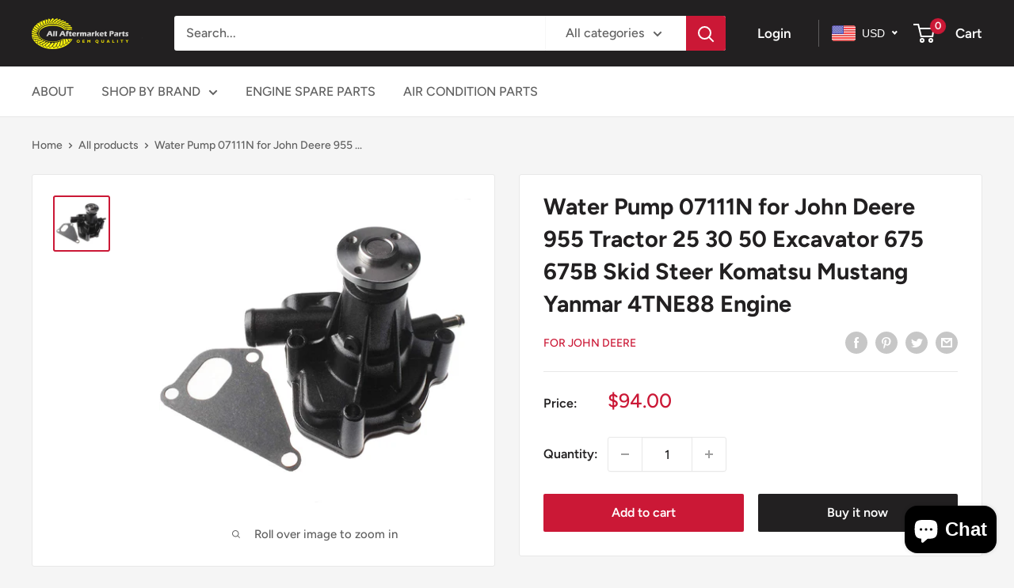

--- FILE ---
content_type: text/javascript
request_url: https://allaftermarketparts.com/cdn/shop/t/10/assets/custom.js?v=102476495355921946141645069790
body_size: -626
content:
//# sourceMappingURL=/cdn/shop/t/10/assets/custom.js.map?v=102476495355921946141645069790
